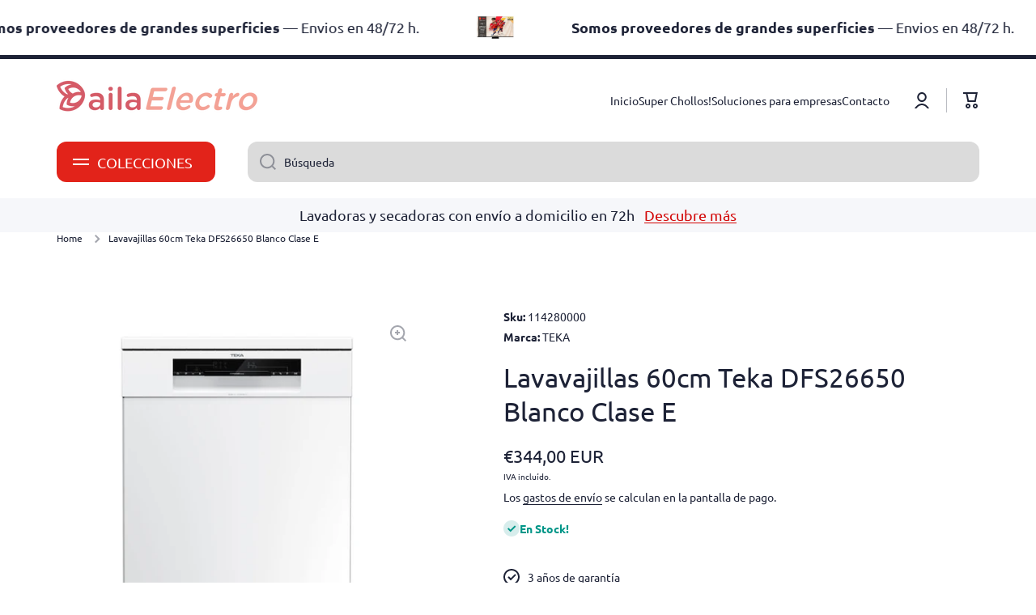

--- FILE ---
content_type: text/css
request_url: https://dailaelectro.com/cdn/shop/t/4/assets/section-icon-banners.css?v=98380944704815386701688130020
body_size: -333
content:
a.icon-banners{text-decoration:none}.icon-banners{position:relative;padding:50px 40px;color:var(--color-base)}.icon-banners:before{content:"";position:absolute;top:0;left:0;width:100%;height:100%;border:1px solid var(--color-base);opacity:.3;border-radius:var(--radius)}.text-left .icon-banners{display:flex}.text-left .icon-banners__icon{margin-bottom:0;margin-right:20px;flex:0 0 auto}.icon-banners__icon img{width:48px;height:48px;object-fit:cover}.grid-columns-2{--columns: 2}.grid-columns-3{--columns: 3}.grid-columns-4{--columns: 4}.grid-container{display:grid;grid-template-columns:repeat(var(--columns),1fr);grid-auto-rows:1fr;grid-column-gap:var(--page-padding)}@media (min-width: 993px){.icon-banners.scale-border-hover:before{transform:translateZ(0);transition:all var(--duration-medium) var(--zoom-animation-bezier)}.icon-banners.scale-border-hover:hover:before{--scale-on: 20px;--move-x: calc(var(--scale-on) / 2 * -1);--move-y: calc(var(--scale-on) / 2 * -1);transform:translate3d(var(--move-x),var(--move-y),0);width:calc(100% + var(--scale-on));height:calc(100% + var(--scale-on))}}@media (max-width: 1200px){.grid-container{--columns: 2}}@media (max-width: 576px){.grid-container{display:flex;flex-wrap:wrap;flex-direction:column}.grid-container.slider{flex-direction:row}.slider .icon-banners{flex:0 0 auto;width:100%}}@media (max-width: 576px){.icon-banners{padding:40px 30px}.icon-banners .btn-medium{margin-bottom:7px}.grid-container{--columns: 1}}
/*# sourceMappingURL=/cdn/shop/t/4/assets/section-icon-banners.css.map?v=98380944704815386701688130020 */


--- FILE ---
content_type: text/css
request_url: https://dailaelectro.com/cdn/shop/t/4/assets/section-banners.css?v=144331697654000842391688130020
body_size: -251
content:
.image-banner{display:block}.image-banner:hover{text-decoration:none}.image-banner__subheading{color:var(--color-accent)}.image-banner__heading,.image-banner__description{color:var(--color-base)}.image-banner__buttons{display:flex;align-items:baseline;gap:10px;flex-wrap:wrap;align-items:center}.image-banner__buttons>*{margin-top:10px}.text-center .image-banner__buttons{justify-content:center}@media (min-width: 993px){.image-banner{position:relative}.image-banner__content{position:absolute;display:flex;overflow:hidden;top:0;left:0;right:0;bottom:0;width:100%;height:100%;padding:50px}.image-banner__content--bg{padding:40px}.image-banner__content--bg>*{position:relative;padding:40px}.image-banner__content--bg>*>*{position:relative}.image-banner__content--bg>*:before{content:"";position:absolute;display:block;top:0;left:0;width:100%;height:100%;border-radius:var(--radius);background:var(--color-secondary-background);opacity:.9;z-index:0}}@media (max-width: 992px){.image-banner__content{margin-top:30px}.image-banner .text-left-mobile{text-align:left!important}.image-banner .text-center-mobile{text-align:center!important}}@media (min-width: 577px) and (max-width: 992px){.image-banner__mobile-margin.el_mt_40>*:not(:nth-child(-n+2)){margin-top:60px}}@media (max-width: 576px){.image-banner__mobile-margin.el_mt_40>*:not(:first-child){margin-top:60px}.image-banner__buttons,.image-banner__buttons>*{width:100%}}
/*# sourceMappingURL=/cdn/shop/t/4/assets/section-banners.css.map?v=144331697654000842391688130020 */
